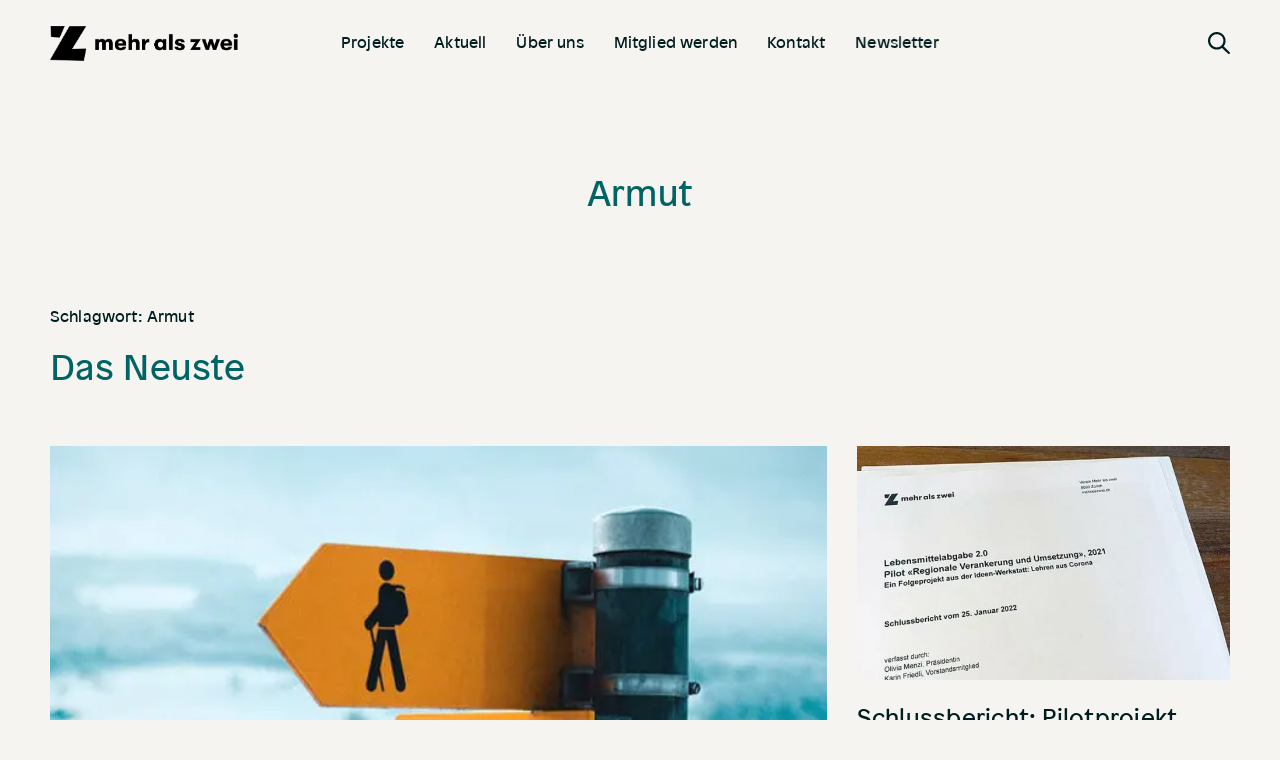

--- FILE ---
content_type: text/html; charset=UTF-8
request_url: https://mehralszwei.ch/blog/tag/armut/
body_size: 14302
content:
<!doctype html><html lang="de" class="custom-scrollbar-off"><head><meta charset="UTF-8" /><meta name="viewport" content="width=device-width, initial-scale=1, maximum-scale=1, user-scalable=no">  <script async src="https://www.googletagmanager.com/gtag/js?id=AW-697079340"></script> <script>window.dataLayer = window.dataLayer || [];
	function gtag(){dataLayer.push(arguments);}
	gtag('js', new Date());
	gtag('config', 'AW-697079340');</script> <link rel="profile" href="http://gmpg.org/xfn/11"><link rel="pingback" href="https://mehralszwei.ch/xmlrpc.php"><link rel="icon" href="https://mehralszwei.ch/wp-content/smush-webp/2019/01/cropped-favicon_512px-2-32x32.png.webp" sizes="32x32" /><link rel="icon" href="https://mehralszwei.ch/wp-content/smush-webp/2019/01/cropped-favicon_512px-2-192x192.png.webp" sizes="192x192" /><link rel="apple-touch-icon" href="https://mehralszwei.ch/wp-content/smush-webp/2019/01/cropped-favicon_512px-2-180x180.png.webp" /><meta name="msapplication-TileImage" content="https://mehralszwei.ch/wp-content/uploads/2019/01/cropped-favicon_512px-2-270x270.png" /><meta name='robots' content='index, follow, max-image-preview:large, max-snippet:-1, max-video-preview:-1' /><link media="all" href="https://mehralszwei.ch/wp-content/cache/autoptimize/css/autoptimize_cdf514f3b7465d885c1919f72bbb57f0.css" rel="stylesheet"><link media="print" href="https://mehralszwei.ch/wp-content/cache/autoptimize/css/autoptimize_deb390be798a15032d2183bfc701e8e9.css" rel="stylesheet"><title>Armut Archives - Verein Mehr als zwei</title><link rel="canonical" href="https://mehralszwei.ch/blog/tag/armut/" /><link rel="next" href="https://mehralszwei.ch/blog/tag/armut/page/2/" /><meta property="og:locale" content="de_DE" /><meta property="og:type" content="article" /><meta property="og:title" content="Armut Archives - Verein Mehr als zwei" /><meta property="og:url" content="https://mehralszwei.ch/blog/tag/armut/" /><meta property="og:site_name" content="Verein Mehr als zwei" /><meta name="twitter:card" content="summary_large_image" /> <script type="application/ld+json" class="yoast-schema-graph">{"@context":"https://schema.org","@graph":[{"@type":"CollectionPage","@id":"https://mehralszwei.ch/blog/tag/armut/","url":"https://mehralszwei.ch/blog/tag/armut/","name":"Armut Archives - Verein Mehr als zwei","isPartOf":{"@id":"https://mehralszwei.ch/#website"},"primaryImageOfPage":{"@id":"https://mehralszwei.ch/blog/tag/armut/#primaryimage"},"image":{"@id":"https://mehralszwei.ch/blog/tag/armut/#primaryimage"},"thumbnailUrl":"https://mehralszwei.ch/wp-content/uploads/2022/05/wegweiser.jpg","inLanguage":"de"},{"@type":"ImageObject","inLanguage":"de","@id":"https://mehralszwei.ch/blog/tag/armut/#primaryimage","url":"https://mehralszwei.ch/wp-content/uploads/2022/05/wegweiser.jpg","contentUrl":"https://mehralszwei.ch/wp-content/uploads/2022/05/wegweiser.jpg","width":811,"height":640,"caption":"Wegweiser"},{"@type":"WebSite","@id":"https://mehralszwei.ch/#website","url":"https://mehralszwei.ch/","name":"Verein Mehr als zwei","description":"","potentialAction":[{"@type":"SearchAction","target":{"@type":"EntryPoint","urlTemplate":"https://mehralszwei.ch/?s={search_term_string}"},"query-input":{"@type":"PropertyValueSpecification","valueRequired":true,"valueName":"search_term_string"}}],"inLanguage":"de"}]}</script> <link rel="alternate" type="application/rss+xml" title="Verein Mehr als zwei &raquo; Feed" href="https://mehralszwei.ch/feed/" /><link rel="alternate" type="application/rss+xml" title="Verein Mehr als zwei &raquo; Kommentar-Feed" href="https://mehralszwei.ch/comments/feed/" /><link rel="alternate" type="application/rss+xml" title="Verein Mehr als zwei &raquo; Armut Schlagwort-Feed" href="https://mehralszwei.ch/blog/tag/armut/feed/" /><style id='wp-img-auto-sizes-contain-inline-css' type='text/css'>img:is([sizes=auto i],[sizes^="auto," i]){contain-intrinsic-size:3000px 1500px}
/*# sourceURL=wp-img-auto-sizes-contain-inline-css */</style><style id='wp-emoji-styles-inline-css' type='text/css'>img.wp-smiley, img.emoji {
		display: inline !important;
		border: none !important;
		box-shadow: none !important;
		height: 1em !important;
		width: 1em !important;
		margin: 0 0.07em !important;
		vertical-align: -0.1em !important;
		background: none !important;
		padding: 0 !important;
	}
/*# sourceURL=wp-emoji-styles-inline-css */</style><style id='wp-block-library-inline-css' type='text/css'>:root{--wp-block-synced-color:#7a00df;--wp-block-synced-color--rgb:122,0,223;--wp-bound-block-color:var(--wp-block-synced-color);--wp-editor-canvas-background:#ddd;--wp-admin-theme-color:#007cba;--wp-admin-theme-color--rgb:0,124,186;--wp-admin-theme-color-darker-10:#006ba1;--wp-admin-theme-color-darker-10--rgb:0,107,160.5;--wp-admin-theme-color-darker-20:#005a87;--wp-admin-theme-color-darker-20--rgb:0,90,135;--wp-admin-border-width-focus:2px}@media (min-resolution:192dpi){:root{--wp-admin-border-width-focus:1.5px}}.wp-element-button{cursor:pointer}:root .has-very-light-gray-background-color{background-color:#eee}:root .has-very-dark-gray-background-color{background-color:#313131}:root .has-very-light-gray-color{color:#eee}:root .has-very-dark-gray-color{color:#313131}:root .has-vivid-green-cyan-to-vivid-cyan-blue-gradient-background{background:linear-gradient(135deg,#00d084,#0693e3)}:root .has-purple-crush-gradient-background{background:linear-gradient(135deg,#34e2e4,#4721fb 50%,#ab1dfe)}:root .has-hazy-dawn-gradient-background{background:linear-gradient(135deg,#faaca8,#dad0ec)}:root .has-subdued-olive-gradient-background{background:linear-gradient(135deg,#fafae1,#67a671)}:root .has-atomic-cream-gradient-background{background:linear-gradient(135deg,#fdd79a,#004a59)}:root .has-nightshade-gradient-background{background:linear-gradient(135deg,#330968,#31cdcf)}:root .has-midnight-gradient-background{background:linear-gradient(135deg,#020381,#2874fc)}:root{--wp--preset--font-size--normal:16px;--wp--preset--font-size--huge:42px}.has-regular-font-size{font-size:1em}.has-larger-font-size{font-size:2.625em}.has-normal-font-size{font-size:var(--wp--preset--font-size--normal)}.has-huge-font-size{font-size:var(--wp--preset--font-size--huge)}.has-text-align-center{text-align:center}.has-text-align-left{text-align:left}.has-text-align-right{text-align:right}.has-fit-text{white-space:nowrap!important}#end-resizable-editor-section{display:none}.aligncenter{clear:both}.items-justified-left{justify-content:flex-start}.items-justified-center{justify-content:center}.items-justified-right{justify-content:flex-end}.items-justified-space-between{justify-content:space-between}.screen-reader-text{border:0;clip-path:inset(50%);height:1px;margin:-1px;overflow:hidden;padding:0;position:absolute;width:1px;word-wrap:normal!important}.screen-reader-text:focus{background-color:#ddd;clip-path:none;color:#444;display:block;font-size:1em;height:auto;left:5px;line-height:normal;padding:15px 23px 14px;text-decoration:none;top:5px;width:auto;z-index:100000}html :where(.has-border-color){border-style:solid}html :where([style*=border-top-color]){border-top-style:solid}html :where([style*=border-right-color]){border-right-style:solid}html :where([style*=border-bottom-color]){border-bottom-style:solid}html :where([style*=border-left-color]){border-left-style:solid}html :where([style*=border-width]){border-style:solid}html :where([style*=border-top-width]){border-top-style:solid}html :where([style*=border-right-width]){border-right-style:solid}html :where([style*=border-bottom-width]){border-bottom-style:solid}html :where([style*=border-left-width]){border-left-style:solid}html :where(img[class*=wp-image-]){height:auto;max-width:100%}:where(figure){margin:0 0 1em}html :where(.is-position-sticky){--wp-admin--admin-bar--position-offset:var(--wp-admin--admin-bar--height,0px)}@media screen and (max-width:600px){html :where(.is-position-sticky){--wp-admin--admin-bar--position-offset:0px}}

/*# sourceURL=wp-block-library-inline-css */</style><style id='global-styles-inline-css' type='text/css'>:root{--wp--preset--aspect-ratio--square: 1;--wp--preset--aspect-ratio--4-3: 4/3;--wp--preset--aspect-ratio--3-4: 3/4;--wp--preset--aspect-ratio--3-2: 3/2;--wp--preset--aspect-ratio--2-3: 2/3;--wp--preset--aspect-ratio--16-9: 16/9;--wp--preset--aspect-ratio--9-16: 9/16;--wp--preset--color--black: #000000;--wp--preset--color--cyan-bluish-gray: #abb8c3;--wp--preset--color--white: #ffffff;--wp--preset--color--pale-pink: #f78da7;--wp--preset--color--vivid-red: #cf2e2e;--wp--preset--color--luminous-vivid-orange: #ff6900;--wp--preset--color--luminous-vivid-amber: #fcb900;--wp--preset--color--light-green-cyan: #7bdcb5;--wp--preset--color--vivid-green-cyan: #00d084;--wp--preset--color--pale-cyan-blue: #8ed1fc;--wp--preset--color--vivid-cyan-blue: #0693e3;--wp--preset--color--vivid-purple: #9b51e0;--wp--preset--color--thb-accent: #ef173b;--wp--preset--gradient--vivid-cyan-blue-to-vivid-purple: linear-gradient(135deg,rgb(6,147,227) 0%,rgb(155,81,224) 100%);--wp--preset--gradient--light-green-cyan-to-vivid-green-cyan: linear-gradient(135deg,rgb(122,220,180) 0%,rgb(0,208,130) 100%);--wp--preset--gradient--luminous-vivid-amber-to-luminous-vivid-orange: linear-gradient(135deg,rgb(252,185,0) 0%,rgb(255,105,0) 100%);--wp--preset--gradient--luminous-vivid-orange-to-vivid-red: linear-gradient(135deg,rgb(255,105,0) 0%,rgb(207,46,46) 100%);--wp--preset--gradient--very-light-gray-to-cyan-bluish-gray: linear-gradient(135deg,rgb(238,238,238) 0%,rgb(169,184,195) 100%);--wp--preset--gradient--cool-to-warm-spectrum: linear-gradient(135deg,rgb(74,234,220) 0%,rgb(151,120,209) 20%,rgb(207,42,186) 40%,rgb(238,44,130) 60%,rgb(251,105,98) 80%,rgb(254,248,76) 100%);--wp--preset--gradient--blush-light-purple: linear-gradient(135deg,rgb(255,206,236) 0%,rgb(152,150,240) 100%);--wp--preset--gradient--blush-bordeaux: linear-gradient(135deg,rgb(254,205,165) 0%,rgb(254,45,45) 50%,rgb(107,0,62) 100%);--wp--preset--gradient--luminous-dusk: linear-gradient(135deg,rgb(255,203,112) 0%,rgb(199,81,192) 50%,rgb(65,88,208) 100%);--wp--preset--gradient--pale-ocean: linear-gradient(135deg,rgb(255,245,203) 0%,rgb(182,227,212) 50%,rgb(51,167,181) 100%);--wp--preset--gradient--electric-grass: linear-gradient(135deg,rgb(202,248,128) 0%,rgb(113,206,126) 100%);--wp--preset--gradient--midnight: linear-gradient(135deg,rgb(2,3,129) 0%,rgb(40,116,252) 100%);--wp--preset--font-size--small: 13px;--wp--preset--font-size--medium: 20px;--wp--preset--font-size--large: 36px;--wp--preset--font-size--x-large: 42px;--wp--preset--spacing--20: 0.44rem;--wp--preset--spacing--30: 0.67rem;--wp--preset--spacing--40: 1rem;--wp--preset--spacing--50: 1.5rem;--wp--preset--spacing--60: 2.25rem;--wp--preset--spacing--70: 3.38rem;--wp--preset--spacing--80: 5.06rem;--wp--preset--shadow--natural: 6px 6px 9px rgba(0, 0, 0, 0.2);--wp--preset--shadow--deep: 12px 12px 50px rgba(0, 0, 0, 0.4);--wp--preset--shadow--sharp: 6px 6px 0px rgba(0, 0, 0, 0.2);--wp--preset--shadow--outlined: 6px 6px 0px -3px rgb(255, 255, 255), 6px 6px rgb(0, 0, 0);--wp--preset--shadow--crisp: 6px 6px 0px rgb(0, 0, 0);}:where(.is-layout-flex){gap: 0.5em;}:where(.is-layout-grid){gap: 0.5em;}body .is-layout-flex{display: flex;}.is-layout-flex{flex-wrap: wrap;align-items: center;}.is-layout-flex > :is(*, div){margin: 0;}body .is-layout-grid{display: grid;}.is-layout-grid > :is(*, div){margin: 0;}:where(.wp-block-columns.is-layout-flex){gap: 2em;}:where(.wp-block-columns.is-layout-grid){gap: 2em;}:where(.wp-block-post-template.is-layout-flex){gap: 1.25em;}:where(.wp-block-post-template.is-layout-grid){gap: 1.25em;}.has-black-color{color: var(--wp--preset--color--black) !important;}.has-cyan-bluish-gray-color{color: var(--wp--preset--color--cyan-bluish-gray) !important;}.has-white-color{color: var(--wp--preset--color--white) !important;}.has-pale-pink-color{color: var(--wp--preset--color--pale-pink) !important;}.has-vivid-red-color{color: var(--wp--preset--color--vivid-red) !important;}.has-luminous-vivid-orange-color{color: var(--wp--preset--color--luminous-vivid-orange) !important;}.has-luminous-vivid-amber-color{color: var(--wp--preset--color--luminous-vivid-amber) !important;}.has-light-green-cyan-color{color: var(--wp--preset--color--light-green-cyan) !important;}.has-vivid-green-cyan-color{color: var(--wp--preset--color--vivid-green-cyan) !important;}.has-pale-cyan-blue-color{color: var(--wp--preset--color--pale-cyan-blue) !important;}.has-vivid-cyan-blue-color{color: var(--wp--preset--color--vivid-cyan-blue) !important;}.has-vivid-purple-color{color: var(--wp--preset--color--vivid-purple) !important;}.has-black-background-color{background-color: var(--wp--preset--color--black) !important;}.has-cyan-bluish-gray-background-color{background-color: var(--wp--preset--color--cyan-bluish-gray) !important;}.has-white-background-color{background-color: var(--wp--preset--color--white) !important;}.has-pale-pink-background-color{background-color: var(--wp--preset--color--pale-pink) !important;}.has-vivid-red-background-color{background-color: var(--wp--preset--color--vivid-red) !important;}.has-luminous-vivid-orange-background-color{background-color: var(--wp--preset--color--luminous-vivid-orange) !important;}.has-luminous-vivid-amber-background-color{background-color: var(--wp--preset--color--luminous-vivid-amber) !important;}.has-light-green-cyan-background-color{background-color: var(--wp--preset--color--light-green-cyan) !important;}.has-vivid-green-cyan-background-color{background-color: var(--wp--preset--color--vivid-green-cyan) !important;}.has-pale-cyan-blue-background-color{background-color: var(--wp--preset--color--pale-cyan-blue) !important;}.has-vivid-cyan-blue-background-color{background-color: var(--wp--preset--color--vivid-cyan-blue) !important;}.has-vivid-purple-background-color{background-color: var(--wp--preset--color--vivid-purple) !important;}.has-black-border-color{border-color: var(--wp--preset--color--black) !important;}.has-cyan-bluish-gray-border-color{border-color: var(--wp--preset--color--cyan-bluish-gray) !important;}.has-white-border-color{border-color: var(--wp--preset--color--white) !important;}.has-pale-pink-border-color{border-color: var(--wp--preset--color--pale-pink) !important;}.has-vivid-red-border-color{border-color: var(--wp--preset--color--vivid-red) !important;}.has-luminous-vivid-orange-border-color{border-color: var(--wp--preset--color--luminous-vivid-orange) !important;}.has-luminous-vivid-amber-border-color{border-color: var(--wp--preset--color--luminous-vivid-amber) !important;}.has-light-green-cyan-border-color{border-color: var(--wp--preset--color--light-green-cyan) !important;}.has-vivid-green-cyan-border-color{border-color: var(--wp--preset--color--vivid-green-cyan) !important;}.has-pale-cyan-blue-border-color{border-color: var(--wp--preset--color--pale-cyan-blue) !important;}.has-vivid-cyan-blue-border-color{border-color: var(--wp--preset--color--vivid-cyan-blue) !important;}.has-vivid-purple-border-color{border-color: var(--wp--preset--color--vivid-purple) !important;}.has-vivid-cyan-blue-to-vivid-purple-gradient-background{background: var(--wp--preset--gradient--vivid-cyan-blue-to-vivid-purple) !important;}.has-light-green-cyan-to-vivid-green-cyan-gradient-background{background: var(--wp--preset--gradient--light-green-cyan-to-vivid-green-cyan) !important;}.has-luminous-vivid-amber-to-luminous-vivid-orange-gradient-background{background: var(--wp--preset--gradient--luminous-vivid-amber-to-luminous-vivid-orange) !important;}.has-luminous-vivid-orange-to-vivid-red-gradient-background{background: var(--wp--preset--gradient--luminous-vivid-orange-to-vivid-red) !important;}.has-very-light-gray-to-cyan-bluish-gray-gradient-background{background: var(--wp--preset--gradient--very-light-gray-to-cyan-bluish-gray) !important;}.has-cool-to-warm-spectrum-gradient-background{background: var(--wp--preset--gradient--cool-to-warm-spectrum) !important;}.has-blush-light-purple-gradient-background{background: var(--wp--preset--gradient--blush-light-purple) !important;}.has-blush-bordeaux-gradient-background{background: var(--wp--preset--gradient--blush-bordeaux) !important;}.has-luminous-dusk-gradient-background{background: var(--wp--preset--gradient--luminous-dusk) !important;}.has-pale-ocean-gradient-background{background: var(--wp--preset--gradient--pale-ocean) !important;}.has-electric-grass-gradient-background{background: var(--wp--preset--gradient--electric-grass) !important;}.has-midnight-gradient-background{background: var(--wp--preset--gradient--midnight) !important;}.has-small-font-size{font-size: var(--wp--preset--font-size--small) !important;}.has-medium-font-size{font-size: var(--wp--preset--font-size--medium) !important;}.has-large-font-size{font-size: var(--wp--preset--font-size--large) !important;}.has-x-large-font-size{font-size: var(--wp--preset--font-size--x-large) !important;}
/*# sourceURL=global-styles-inline-css */</style><style id='classic-theme-styles-inline-css' type='text/css'>/*! This file is auto-generated */
.wp-block-button__link{color:#fff;background-color:#32373c;border-radius:9999px;box-shadow:none;text-decoration:none;padding:calc(.667em + 2px) calc(1.333em + 2px);font-size:1.125em}.wp-block-file__button{background:#32373c;color:#fff;text-decoration:none}
/*# sourceURL=/wp-includes/css/classic-themes.min.css */</style><style id='thb-app-inline-css' type='text/css'>h1,h2,h3,h4,h5,h6,.post.style9 .post-meta,.primary-font {}h1,.h1 {}h2 {}h3 {}h4 {}h5 {}h6 {}em {}label {}label {}.thb-mobile-menu a {}.thb-mobile-menu .sub-menu li a {}.thb-full-menu li a,.header.style3 .thb-full-menu>li>a {}.thb-full-menu .sub-menu li a,.header.style3 .thb-full-menu .sub-menu li a {}.thb-full-menu>li>a.social,.header.style3 .thb-full-menu.socials li a.social {}#footer .widget {}#subfooter {}.subfooter .socials a {}body {}input[type="submit"],.button,.btn,.btn-text,.btn[class*="thb-"]{}#mobile-menu,.header {}.products .product .thb_title_holder h2 {}.product-detail .product-information h1.product_title {}.product-detail .product-information .woocommerce-product-details__short-description,.product-detail .product-information .woocommerce-product-details__short-description p {}.header .logolink .logoimg {max-height:35px;}.header .logolink .logoimg[src$=".svg"] {height:35px;}@media screen and (max-width:40.0625em) {.header .logolink .logoimg {max-height:35px;}.header .logolink .logoimg[src$=".svg"] {height:35px;}}@media only screen and (min-width:64.063em) {#mobile-menu.style1 {width:50%;}}.page-id-20 #wrapper div[role="main"] {}
/*# sourceURL=thb-app-inline-css */</style> <script type="text/javascript" src="https://mehralszwei.ch/wp-includes/js/jquery/jquery.min.js?ver=3.7.1" id="jquery-core-js"></script> <script type="text/javascript" id="bodhi_svg_inline-js-extra">var svgSettings = {"skipNested":""};
//# sourceURL=bodhi_svg_inline-js-extra</script> <script type="text/javascript" id="bodhi_svg_inline-js-after">cssTarget={"Bodhi":"img.style-svg","ForceInlineSVG":"style-svg"};ForceInlineSVGActive="false";frontSanitizationEnabled="on";
//# sourceURL=bodhi_svg_inline-js-after</script> <script></script><link rel="https://api.w.org/" href="https://mehralszwei.ch/wp-json/" /><link rel="alternate" title="JSON" type="application/json" href="https://mehralszwei.ch/wp-json/wp/v2/tags/20" /><link rel="EditURI" type="application/rsd+xml" title="RSD" href="https://mehralszwei.ch/xmlrpc.php?rsd" /><meta name="generator" content="WordPress 6.9" /><style data-eae-name="wfu83_wyH4rvhfQ2__">.__eae_cssd, .wfu83_wyH4rvhfQ2__ {unicode-bidi: bidi-override;direction: rtl;}</style> <script>var __eae_open = function (str) { document.location.href = __eae_decode(str); }; var __eae_decode = function (str) { return str.replace(/[a-zA-Z]/g, function(c) { return String.fromCharCode( (c <= "Z" ? 90 : 122) >= (c = c.charCodeAt(0) + 13) ? c : c - 26 ); }); }; var __eae_decode_emails = function () { var __eae_emails = document.querySelectorAll(".__eae_r13"); for (var i = 0; i < __eae_emails.length; i++) { __eae_emails[i].textContent = __eae_decode(__eae_emails[i].textContent); } }; if (document.readyState !== "loading") { __eae_decode_emails(); } else if (document.addEventListener) { document.addEventListener("DOMContentLoaded", __eae_decode_emails); } else { document.attachEvent("onreadystatechange", function () { if (document.readyState !== "loading") __eae_decode_emails(); }); } var SAQZ__C4iD_ = function (str) { var r = function (a, d) { var map = "!\"#$%&'()*+,-./0123456789:;<=>?@ABCDEFGHIJKLMNOPQRSTUVWXYZ[\\]^_`abcdefghijklmnopqrstuvwxyz{|}~"; for (var i = 0; i < a.length; i++) { var pos = map.indexOf(a[i]); d += pos >= 0 ? map[(pos + 47) % 94] : a[i]; } return d; }; window.location.href = r(str, ""); }; document.addEventListener("copy", function (event) { if ( NodeList.prototype.forEach === undefined || Array.from === undefined || String.prototype.normalize === undefined || ! event.clipboardData ) { return; } var encoded = []; var copiedText = window.getSelection().toString().trim(); document.querySelectorAll( "." + document.querySelector("style[data-eae-name]").dataset.eaeName ).forEach(function (item) { encoded.push(item.innerText.trim()); }); if (! encoded.length) { return; } encoded.filter(function (value, index, self) { return self.indexOf(value) === index; }).map(function (item) { return { original: new RegExp(item.replace(/[-\/\\^$*+?.()|[\]{}]/g, "\\$&"), "ig"), reverse: Array.from(item.normalize("NFC")) .reverse() .join('') .replace(/[()]/g, "__eae__") }; }).forEach(function (item) { copiedText = copiedText.replace( item.original, item.reverse.replace("__eae__", "(").replace("__eae__", ")") ) }); event.clipboardData.setData("text/plain", copiedText); event.preventDefault(); });</script> <meta name="generator" content="Powered by WPBakery Page Builder - drag and drop page builder for WordPress."/><style type="text/css">body.custom-background #wrapper div[role="main"] { background-color: #ffffff; }</style><link rel="icon" href="https://mehralszwei.ch/wp-content/smush-webp/2019/01/cropped-favicon_512px-2-32x32.png.webp" sizes="32x32" /><link rel="icon" href="https://mehralszwei.ch/wp-content/smush-webp/2019/01/cropped-favicon_512px-2-192x192.png.webp" sizes="192x192" /><link rel="apple-touch-icon" href="https://mehralszwei.ch/wp-content/smush-webp/2019/01/cropped-favicon_512px-2-180x180.png.webp" /><meta name="msapplication-TileImage" content="https://mehralszwei.ch/wp-content/uploads/2019/01/cropped-favicon_512px-2-270x270.png" /> <noscript><style>.wpb_animate_when_almost_visible { opacity: 1; }</style></noscript></head><body class="archive tag tag-armut tag-20 wp-theme-werkstatt wp-child-theme-werkstatt-child midnight_off header-lateral-off thb-snap-rows- thb-dropdown-color-dark thb-nav-menu-widget-columns-2 thb-header-fixed-on thb-header-fill-off thb_row_pagination_ lightbox-theme-dark right-click-off row_pagination_position-  disable_header_fill-off disable-row-offset- mm-link-animation-link-fill footer-shadow-heavy thb-borders-off overflow-off portfolio_title_animation-off product_style1_color-dark thb-single-product-ajax-on wpb-js-composer js-comp-ver-7.8 vc_responsive"> <noscript><iframe src="https://www.googletagmanager.com/ns.html?id=GTM-N4XWJ7B"
height="0" width="0" style="display:none;visibility:hidden"></iframe></noscript><div id="wrapper" class="thb-page-transition-off"><div class="click-capture"></div><nav id="mobile-menu" class="dark style1" data-behaviour="thb-default" data-animation="none"> <a href="#" class="thb-close"><svg xmlns="http://www.w3.org/2000/svg" viewBox="0 0 64 64" enable-background="new 0 0 64 64"><g fill="none" stroke="#000" stroke-width="2" stroke-miterlimit="10"><path d="m18.947 17.15l26.1 25.903"/><path d="m19.05 43.15l25.902-26.1"/></g></svg></a><div class="custom_scroll" id="menu-scroll"><div><div class="mobile-menu-container"><div class="logo-holder"> <a href="https://mehralszwei.ch" class="logolink" title="Verein Mehr als zwei"> <img src="https://mehralszwei.ch/wp-content/uploads/2019/01/logo_mehralszwei_weiss.png" class="logoimg logo-light" alt="Verein Mehr als zwei"/> </a></div><div class="mobile-menu-top"><ul id="menu-hauptnavi" class="thb-mobile-menu"><li id="menu-item-2775" class="menu-item menu-item-type-post_type menu-item-object-page menu-item-2775"><div class="link_container"><div class="link_inner"><a href="https://mehralszwei.ch/projekte/" data-content="Projekte" data-menubg=""><span class="nav-link-mask"><span class="nav-link-mask-text">Projekte</span></span></a></div></div></li><li id="menu-item-2773" class="menu-item menu-item-type-post_type menu-item-object-page current_page_parent menu-item-2773"><div class="link_container"><div class="link_inner"><a href="https://mehralszwei.ch/aktuell/" data-content="Aktuell" data-menubg=""><span class="nav-link-mask"><span class="nav-link-mask-text">Aktuell</span></span></a></div></div></li><li id="menu-item-2777" class="menu-item menu-item-type-post_type menu-item-object-page menu-item-2777"><div class="link_container"><div class="link_inner"><a href="https://mehralszwei.ch/ueber-uns/" data-content="Über uns" data-menubg=""><span class="nav-link-mask"><span class="nav-link-mask-text">Über uns</span></span></a></div></div></li><li id="menu-item-5773" class="menu-item menu-item-type-post_type menu-item-object-page menu-item-5773"><div class="link_container"><div class="link_inner"><a href="https://mehralszwei.ch/mitglied-werden/" data-content="Mitglied werden" data-menubg=""><span class="nav-link-mask"><span class="nav-link-mask-text">Mitglied werden</span></span></a></div></div></li><li id="menu-item-2776" class="menu-item menu-item-type-post_type menu-item-object-page menu-item-2776"><div class="link_container"><div class="link_inner"><a href="https://mehralszwei.ch/kontakt/" data-content="Kontakt" data-menubg=""><span class="nav-link-mask"><span class="nav-link-mask-text">Kontakt</span></span></a></div></div></li><li id="menu-item-2774" class="menu-item menu-item-type-post_type menu-item-object-page menu-item-2774"><div class="link_container"><div class="link_inner"><a href="https://mehralszwei.ch/newsletter/" data-content="Newsletter" data-menubg=""><span class="nav-link-mask"><span class="nav-link-mask-text">Newsletter</span></span></a></div></div></li></ul></div><div class="mobile-menu-bottom"><ul id="menu-secondarynav_mobile" class="thb-secondary-menu row small-up-2"><li id="menu-item-3399" class="menu-item menu-item-type-post_type menu-item-object-page menu-item-3399 column"><a href="https://mehralszwei.ch/medien/">Medien</a></li><li id="menu-item-3400" class="menu-item menu-item-type-post_type menu-item-object-page menu-item-3400 column"><a href="https://mehralszwei.ch/newsletter/">Newsletter</a></li><li id="menu-item-3398" class="menu-item menu-item-type-post_type menu-item-object-page menu-item-3398 column"><a href="https://mehralszwei.ch/impressum/">Impressum</a></li><li id="menu-item-3397" class="menu-item menu-item-type-post_type menu-item-object-page menu-item-3397 column"><a href="https://mehralszwei.ch/disclaimer/">Disclaimer</a></li><li id="menu-item-3396" class="menu-item menu-item-type-post_type menu-item-object-page menu-item-privacy-policy menu-item-3396 column"><a href="https://mehralszwei.ch/datenschutzerklaerung/">Datenschutzerklärung</a></li></ul></div></div></div></div></nav><header class="header style4 menu_style2"><div class="row align-middle expanded"><div class="small-12 columns regular-header"><div class="logo-holder"> <a href="https://mehralszwei.ch" class="logolink" title="Verein Mehr als zwei"> <img src="https://mehralszwei.ch/wp-content/uploads/2019/01/logo_mehralszwei_schwarz.png" class="logoimg logo-dark" alt="Verein Mehr als zwei"/> <img src="https://mehralszwei.ch/wp-content/uploads/2019/01/logo_mehralszwei_weiss.png" class="logoimg logo-light" alt="Verein Mehr als zwei"/> </a></div><nav class="full-menu" id="full-menu"><ul id="menu-hauptnavi-1" class="thb-full-menu"><li class="menu-item menu-item-type-post_type menu-item-object-page menu-item-2775"><a href="https://mehralszwei.ch/projekte/">Projekte</a></li><li class="menu-item menu-item-type-post_type menu-item-object-page current_page_parent menu-item-2773"><a href="https://mehralszwei.ch/aktuell/">Aktuell</a></li><li class="menu-item menu-item-type-post_type menu-item-object-page menu-item-2777"><a href="https://mehralszwei.ch/ueber-uns/">Über uns</a></li><li class="menu-item menu-item-type-post_type menu-item-object-page menu-item-5773"><a href="https://mehralszwei.ch/mitglied-werden/">Mitglied werden</a></li><li class="menu-item menu-item-type-post_type menu-item-object-page menu-item-2776"><a href="https://mehralszwei.ch/kontakt/">Kontakt</a></li><li class="menu-item menu-item-type-post_type menu-item-object-page menu-item-2774"><a href="https://mehralszwei.ch/newsletter/">Newsletter</a></li></ul></nav><div><div class="search-holder"> <a href="#searchpopup" id="quick_search" title="Search"><svg xmlns="http://www.w3.org/2000/svg" version="1.1" x="0" y="0" width="18" height="18" viewBox="0 0 18 18" enable-background="new 0 0 17.99 18.004" xml:space="preserve"><path d="M17.7 16.5l-4.9-4.8c1-1.2 1.6-2.8 1.6-4.5 0-3.9-3.2-7.2-7.2-7.2C3.2 0 0 3.2 0 7.2c0 3.9 3.2 7.2 7.2 7.2 1.6 0 3.1-0.5 4.3-1.4l4.9 4.8c0.2 0.2 0.4 0.3 0.6 0.3 0.2 0 0.5-0.1 0.6-0.3C18.1 17.4 18.1 16.8 17.7 16.5zM1.8 7.2c0-3 2.4-5.4 5.4-5.4 3 0 5.4 2.4 5.4 5.4 0 3-2.4 5.4-5.4 5.4C4.2 12.5 1.8 10.1 1.8 7.2z"/></svg></a></div> <a class="mobile-toggle style1"> <strong>MENU</strong><div> <span></span><span></span><span></span></div> </a></div></div></div></header><div role="main" class="cf"><div class="blog-container style1 	page-padding"><div class="thb-page-header"><h1> Armut</h1></div><div class="blog-container page-padding"><div class="row"><div class="small-12 columns"><header class="post-title page-title"><div class="tag-archive">Schlagwort: Armut</div><h1 class="entry-title" itemprop="name headline">Das Neuste</h1></header></div></div><div class="row masonry-blog pagination-style1" data-count="10"><div class="small-12 medium-6 large-4 columns"><article itemscope itemtype="http://schema.org/Article" class="post style1 post-4946 type-post status-publish format-standard has-post-thumbnail hentry category-allgemein tag-armut tag-existenzminimum tag-kooperation tag-lebensmittel tag-lebensmittelabgabe tag-spenden" role="article"><figure class="post-gallery"> <a href="https://mehralszwei.ch/blog/leitfaden-lebensmittelabgabe/" rel="bookmark" title="Ein Leitfaden zur Lebensmittelabgabe 2.0"> <img width="640" height="400" src="https://mehralszwei.ch/wp-content/smush-webp/2022/05/wegweiser-640x400.jpg.webp" class="attachment-werkstatt-blog-2x size-werkstatt-blog-2x wp-post-image" alt="Wegweiser" decoding="async" fetchpriority="high" srcset="https://mehralszwei.ch/wp-content/smush-webp/2022/05/wegweiser-640x400.jpg.webp 640w, https://mehralszwei.ch/wp-content/smush-webp/2022/05/wegweiser-320x200.jpg.webp 320w, https://mehralszwei.ch/wp-content/smush-webp/2022/05/wegweiser-20x12.jpg.webp 20w" sizes="(max-width: 640px) 100vw, 640px" /> </a></figure><header class="post-title entry-header"><h4 class="entry-title" itemprop="name headline"><a href="https://mehralszwei.ch/blog/leitfaden-lebensmittelabgabe/" title="Ein Leitfaden zur Lebensmittelabgabe 2.0">Ein Leitfaden zur Lebensmittelabgabe 2.0</a></h4></header><aside class="post-meta"> 12. Mai 2022</aside><aside class="post-bottom-meta hide"> <strong rel="author" itemprop="author" class="author"><a href="https://mehralszwei.ch/blog/author/kafriedli2740/" title="Beiträge von Karin Friedli" rel="author">Karin Friedli</a></strong> <time class="date published time" datetime="2022-05-12T14:20:33+02:00" itemprop="datePublished" content="2022-05-12T14:20:33+02:00">2022-05-12T14:20:33+02:00</time><meta itemprop="dateModified" class="date updated" content="2022-05-27T16:17:46+02:00"> <span class="hide" itemprop="publisher" itemscope itemtype="https://schema.org/Organization"><meta itemprop="name" content="Verein Mehr als zwei"> <span itemprop="logo" itemscope itemtype="https://schema.org/ImageObject"><meta itemprop="url" content="https://mehralszwei.ch/wp-content/uploads/2019/01/logo_mehralszwei_schwarz.png"> </span><meta itemprop="url" content="https://mehralszwei.ch/"> </span> <span class="hide" itemprop="image" itemscope itemtype="http://schema.org/ImageObject"><meta itemprop="url" content="https://mehralszwei.ch/wp-content/uploads/2022/05/wegweiser.jpg"><meta itemprop="width" content="811"><meta itemprop="height" content="640"> </span><meta itemscope itemprop="mainEntityOfPage" itemtype="https://schema.org/WebPage" itemid="https://mehralszwei.ch/blog/leitfaden-lebensmittelabgabe/"></aside></article></div><div class="small-12 medium-6 large-4 columns"><article itemscope itemtype="http://schema.org/Article" class="post style1 post-5036 type-post status-publish format-standard has-post-thumbnail hentry category-allgemein tag-armut tag-existenzminimum tag-food-care tag-foodwaste tag-innovation tag-inspiration tag-kommunikation tag-kooperation tag-lebensmittelabgabe tag-lebensmittelspende tag-nachhaltigkeit tag-nahrung tag-spenden tag-verwertung tag-zusammenarbeit" role="article"><figure class="post-gallery"> <a href="https://mehralszwei.ch/blog/schlussbericht-pilotprojekt-lebensmittelabgabe-2-0-mit-regionaler-verankerung-in-arbon/" rel="bookmark" title="Schlussbericht: Pilotprojekt Lebensmittelabgabe 2.0 mit regionaler Verankerung in Arbon"> <img width="640" height="400" src="https://mehralszwei.ch/wp-content/smush-webp/2022/02/mehralszwei-lebensmittelabgabe-arbon-schlussbericht-korr-640x400.jpg.webp" class="attachment-werkstatt-blog-2x size-werkstatt-blog-2x wp-post-image" alt="" decoding="async" srcset="https://mehralszwei.ch/wp-content/smush-webp/2022/02/mehralszwei-lebensmittelabgabe-arbon-schlussbericht-korr-640x400.jpg.webp 640w, https://mehralszwei.ch/wp-content/smush-webp/2022/02/mehralszwei-lebensmittelabgabe-arbon-schlussbericht-korr-320x200.jpg.webp 320w, https://mehralszwei.ch/wp-content/smush-webp/2022/02/mehralszwei-lebensmittelabgabe-arbon-schlussbericht-korr-20x14.jpg.webp 20w" sizes="(max-width: 640px) 100vw, 640px" /> </a></figure><header class="post-title entry-header"><h4 class="entry-title" itemprop="name headline"><a href="https://mehralszwei.ch/blog/schlussbericht-pilotprojekt-lebensmittelabgabe-2-0-mit-regionaler-verankerung-in-arbon/" title="Schlussbericht: Pilotprojekt Lebensmittelabgabe 2.0 mit regionaler Verankerung in Arbon">Schlussbericht: Pilotprojekt Lebensmittelabgabe 2.0 mit regionaler Verankerung in Arbon</a></h4></header><aside class="post-meta"> 15. Februar 2022</aside><aside class="post-bottom-meta hide"> <strong rel="author" itemprop="author" class="author"><a href="https://mehralszwei.ch/blog/author/olimenzi3749h/" title="Beiträge von Olivia Menzi" rel="author">Olivia Menzi</a></strong> <time class="date published time" datetime="2022-02-15T09:17:00+01:00" itemprop="datePublished" content="2022-02-15T09:17:00+01:00">2022-02-15T09:17:00+01:00</time><meta itemprop="dateModified" class="date updated" content="2022-02-15T09:17:00+01:00"> <span class="hide" itemprop="publisher" itemscope itemtype="https://schema.org/Organization"><meta itemprop="name" content="Verein Mehr als zwei"> <span itemprop="logo" itemscope itemtype="https://schema.org/ImageObject"><meta itemprop="url" content="https://mehralszwei.ch/wp-content/uploads/2019/01/logo_mehralszwei_schwarz.png"> </span><meta itemprop="url" content="https://mehralszwei.ch/"> </span> <span class="hide" itemprop="image" itemscope itemtype="http://schema.org/ImageObject"><meta itemprop="url" content="https://mehralszwei.ch/wp-content/uploads/2022/02/mehralszwei-lebensmittelabgabe-arbon-schlussbericht-korr.jpg"><meta itemprop="width" content="730"><meta itemprop="height" content="512"> </span><meta itemscope itemprop="mainEntityOfPage" itemtype="https://schema.org/WebPage" itemid="https://mehralszwei.ch/blog/schlussbericht-pilotprojekt-lebensmittelabgabe-2-0-mit-regionaler-verankerung-in-arbon/"></aside></article></div><div class="small-12 medium-6 large-4 columns"><article itemscope itemtype="http://schema.org/Article" class="post style1 post-4944 type-post status-publish format-standard has-post-thumbnail hentry category-allgemein tag-kafigaeh tag-armut tag-existenzminimum tag-food-care tag-lebensmittel tag-lebensmittelabgabe tag-spenden" role="article"><figure class="post-gallery"> <a href="https://mehralszwei.ch/blog/5-jahre-kafigaeh/" rel="bookmark" title="5 Jahre #kafigäh! ☕️"> <img width="640" height="400" src="https://mehralszwei.ch/wp-content/smush-webp/2023/01/Bildschirmfoto-2022-01-26-um-19.42.58-640x400.png.webp" class="attachment-werkstatt-blog-2x size-werkstatt-blog-2x wp-post-image" alt="" decoding="async" srcset="https://mehralszwei.ch/wp-content/smush-webp/2023/01/Bildschirmfoto-2022-01-26-um-19.42.58-640x400.png.webp 640w, https://mehralszwei.ch/wp-content/smush-webp/2023/01/Bildschirmfoto-2022-01-26-um-19.42.58-320x200.png.webp 320w, https://mehralszwei.ch/wp-content/smush-webp/2023/01/Bildschirmfoto-2022-01-26-um-19.42.58-20x12.png.webp 20w" sizes="(max-width: 640px) 100vw, 640px" /> </a></figure><header class="post-title entry-header"><h4 class="entry-title" itemprop="name headline"><a href="https://mehralszwei.ch/blog/5-jahre-kafigaeh/" title="5 Jahre #kafigäh! ☕️">5 Jahre #kafigäh! ☕️</a></h4></header><aside class="post-meta"> 25. Januar 2022</aside><aside class="post-bottom-meta hide"> <strong rel="author" itemprop="author" class="author"><a href="https://mehralszwei.ch/blog/author/kafriedli2740/" title="Beiträge von Karin Friedli" rel="author">Karin Friedli</a></strong> <time class="date published time" datetime="2022-01-25T16:19:47+01:00" itemprop="datePublished" content="2022-01-25T16:19:47+01:00">2022-01-25T16:19:47+01:00</time><meta itemprop="dateModified" class="date updated" content="2022-01-27T19:05:25+01:00"> <span class="hide" itemprop="publisher" itemscope itemtype="https://schema.org/Organization"><meta itemprop="name" content="Verein Mehr als zwei"> <span itemprop="logo" itemscope itemtype="https://schema.org/ImageObject"><meta itemprop="url" content="https://mehralszwei.ch/wp-content/uploads/2019/01/logo_mehralszwei_schwarz.png"> </span><meta itemprop="url" content="https://mehralszwei.ch/"> </span> <span class="hide" itemprop="image" itemscope itemtype="http://schema.org/ImageObject"><meta itemprop="url" content="https://mehralszwei.ch/wp-content/uploads/2023/01/Bildschirmfoto-2022-01-26-um-19.42.58.png"><meta itemprop="width" content="1172"><meta itemprop="height" content="880"> </span><meta itemscope itemprop="mainEntityOfPage" itemtype="https://schema.org/WebPage" itemid="https://mehralszwei.ch/blog/5-jahre-kafigaeh/"></aside></article></div><div class="small-12 medium-6 large-4 columns"><article itemscope itemtype="http://schema.org/Article" class="post style1 post-4795 type-post status-publish format-standard has-post-thumbnail hentry category-allgemein tag-armut tag-existenzminimum tag-feedback tag-lebensmittel tag-lebensmittelabgabe tag-zusammenarbeit" role="article"><figure class="post-gallery"> <a href="https://mehralszwei.ch/blog/lebensmittelabgabe-2-0-bringt-das-was/" rel="bookmark" title="Lebensmittelabgabe 2.0: Bringt das was?"> <img width="640" height="400" src="https://mehralszwei.ch/wp-content/smush-webp/2021/10/mehralszwei-lebensmittelabgabe-feedbacks-640x400.jpg.webp" class="attachment-werkstatt-blog-2x size-werkstatt-blog-2x wp-post-image" alt="" decoding="async" loading="lazy" srcset="https://mehralszwei.ch/wp-content/smush-webp/2021/10/mehralszwei-lebensmittelabgabe-feedbacks-640x400.jpg.webp 640w, https://mehralszwei.ch/wp-content/smush-webp/2021/10/mehralszwei-lebensmittelabgabe-feedbacks-320x200.jpg.webp 320w, https://mehralszwei.ch/wp-content/smush-webp/2021/10/mehralszwei-lebensmittelabgabe-feedbacks-20x13.jpg.webp 20w" sizes="auto, (max-width: 640px) 100vw, 640px" /> </a></figure><header class="post-title entry-header"><h4 class="entry-title" itemprop="name headline"><a href="https://mehralszwei.ch/blog/lebensmittelabgabe-2-0-bringt-das-was/" title="Lebensmittelabgabe 2.0: Bringt das was?">Lebensmittelabgabe 2.0: Bringt das was?</a></h4></header><aside class="post-meta"> 5. November 2021</aside><aside class="post-bottom-meta hide"> <strong rel="author" itemprop="author" class="author"><a href="https://mehralszwei.ch/blog/author/kafriedli2740/" title="Beiträge von Karin Friedli" rel="author">Karin Friedli</a></strong> <time class="date published time" datetime="2021-11-05T10:15:23+01:00" itemprop="datePublished" content="2021-11-05T10:15:23+01:00">2021-11-05T10:15:23+01:00</time><meta itemprop="dateModified" class="date updated" content="2021-11-30T10:43:36+01:00"> <span class="hide" itemprop="publisher" itemscope itemtype="https://schema.org/Organization"><meta itemprop="name" content="Verein Mehr als zwei"> <span itemprop="logo" itemscope itemtype="https://schema.org/ImageObject"><meta itemprop="url" content="https://mehralszwei.ch/wp-content/uploads/2019/01/logo_mehralszwei_schwarz.png"> </span><meta itemprop="url" content="https://mehralszwei.ch/"> </span> <span class="hide" itemprop="image" itemscope itemtype="http://schema.org/ImageObject"><meta itemprop="url" content="https://mehralszwei.ch/wp-content/uploads/2021/10/mehralszwei-lebensmittelabgabe-feedbacks.jpg"><meta itemprop="width" content="1000"><meta itemprop="height" content="667"> </span><meta itemscope itemprop="mainEntityOfPage" itemtype="https://schema.org/WebPage" itemid="https://mehralszwei.ch/blog/lebensmittelabgabe-2-0-bringt-das-was/"></aside></article></div><div class="small-12 medium-6 large-4 columns"><article itemscope itemtype="http://schema.org/Article" class="post style1 post-4615 type-post status-publish format-standard has-post-thumbnail hentry category-allgemein tag-kafigaeh tag-armut tag-challenge tag-existenzminimum tag-food-care tag-lebensmittel tag-lebensmittelabgabe tag-spenden tag-sponsorenlauf tag-wanderung" role="article"><figure class="post-gallery"> <a href="https://mehralszwei.ch/blog/lienuvaplus-320-kilometer-und-ein-spendenstand/" rel="bookmark" title="#lienuvaplus: 320 Kilometer und ein Spendenstand"> <img width="533" height="400" src="https://mehralszwei.ch/wp-content/uploads/2021/08/Foto-08.05.21-08-39-57.jpg" class="attachment-werkstatt-blog-2x size-werkstatt-blog-2x wp-post-image" alt="" decoding="async" loading="lazy" srcset="https://mehralszwei.ch/wp-content/uploads/2021/08/Foto-08.05.21-08-39-57.jpg 1200w, https://mehralszwei.ch/wp-content/smush-webp/2021/08/Foto-08.05.21-08-39-57-320x240.jpg.webp 320w, https://mehralszwei.ch/wp-content/smush-webp/2021/08/Foto-08.05.21-08-39-57-20x15.jpg.webp 20w" sizes="auto, (max-width: 533px) 100vw, 533px" /> </a></figure><header class="post-title entry-header"><h4 class="entry-title" itemprop="name headline"><a href="https://mehralszwei.ch/blog/lienuvaplus-320-kilometer-und-ein-spendenstand/" title="#lienuvaplus: 320 Kilometer und ein Spendenstand">#lienuvaplus: 320 Kilometer und ein Spendenstand</a></h4></header><aside class="post-meta"> 6. August 2021</aside><aside class="post-bottom-meta hide"> <strong rel="author" itemprop="author" class="author"><a href="https://mehralszwei.ch/blog/author/kafriedli2740/" title="Beiträge von Karin Friedli" rel="author">Karin Friedli</a></strong> <time class="date published time" datetime="2021-08-06T08:27:11+02:00" itemprop="datePublished" content="2021-08-06T08:27:11+02:00">2021-08-06T08:27:11+02:00</time><meta itemprop="dateModified" class="date updated" content="2021-08-06T15:24:13+02:00"> <span class="hide" itemprop="publisher" itemscope itemtype="https://schema.org/Organization"><meta itemprop="name" content="Verein Mehr als zwei"> <span itemprop="logo" itemscope itemtype="https://schema.org/ImageObject"><meta itemprop="url" content="https://mehralszwei.ch/wp-content/uploads/2019/01/logo_mehralszwei_schwarz.png"> </span><meta itemprop="url" content="https://mehralszwei.ch/"> </span> <span class="hide" itemprop="image" itemscope itemtype="http://schema.org/ImageObject"><meta itemprop="url" content="https://mehralszwei.ch/wp-content/uploads/2021/08/Foto-08.05.21-08-39-57.jpg"><meta itemprop="width" content="1200"><meta itemprop="height" content="900"> </span><meta itemscope itemprop="mainEntityOfPage" itemtype="https://schema.org/WebPage" itemid="https://mehralszwei.ch/blog/lienuvaplus-320-kilometer-und-ein-spendenstand/"></aside></article></div><div class="small-12 medium-6 large-4 columns"><article itemscope itemtype="http://schema.org/Article" class="post style1 post-4583 type-post status-publish format-standard has-post-thumbnail hentry category-allgemein tag-armut tag-existentminimum tag-food-care tag-foodwaste tag-innovation tag-inspiration tag-kommunikation tag-kooperation tag-lebensmittel tag-lebensmittelabgabe tag-medien tag-zusammenarbeit" role="article"><figure class="post-gallery"> <a href="https://mehralszwei.ch/blog/pilot-lebensmittelabgabe-2-0-in-arbon-medienecho/" rel="bookmark" title="Pilot Lebensmittelabgabe 2.0 in Arbon: Medienecho"> <img width="300" height="400" src="https://mehralszwei.ch/wp-content/uploads/2021/07/AM-JKLXDqRG6FZfw2hipmoch4Q5OU9APqpaYuLwi9hB-9-qpJS8T4gZ6tRa-6uKGXPosz64wvZ-cgFN6TwVQytNq0iJ2__7CvXTUOPbBYjNx5qPD2jByEKYdLHbx0LqllPpdqlmHxtyySuMP7OiiikM5-wjw783-h1044-no.jpg" class="attachment-werkstatt-blog-2x size-werkstatt-blog-2x wp-post-image" alt="" decoding="async" loading="lazy" srcset="https://mehralszwei.ch/wp-content/uploads/2021/07/AM-JKLXDqRG6FZfw2hipmoch4Q5OU9APqpaYuLwi9hB-9-qpJS8T4gZ6tRa-6uKGXPosz64wvZ-cgFN6TwVQytNq0iJ2__7CvXTUOPbBYjNx5qPD2jByEKYdLHbx0LqllPpdqlmHxtyySuMP7OiiikM5-wjw783-h1044-no.jpg 783w, https://mehralszwei.ch/wp-content/smush-webp/2021/07/AM-JKLXDqRG6FZfw2hipmoch4Q5OU9APqpaYuLwi9hB-9-qpJS8T4gZ6tRa-6uKGXPosz64wvZ-cgFN6TwVQytNq0iJ2__7CvXTUOPbBYjNx5qPD2jByEKYdLHbx0LqllPpdqlmHxtyySuMP7OiiikM5-wjw783-h1044-no-20x27.jpg.webp 20w" sizes="auto, (max-width: 300px) 100vw, 300px" /> </a></figure><header class="post-title entry-header"><h4 class="entry-title" itemprop="name headline"><a href="https://mehralszwei.ch/blog/pilot-lebensmittelabgabe-2-0-in-arbon-medienecho/" title="Pilot Lebensmittelabgabe 2.0 in Arbon: Medienecho">Pilot Lebensmittelabgabe 2.0 in Arbon: Medienecho</a></h4></header><aside class="post-meta"> 14. Juli 2021</aside><aside class="post-bottom-meta hide"> <strong rel="author" itemprop="author" class="author"><a href="https://mehralszwei.ch/blog/author/kafriedli2740/" title="Beiträge von Karin Friedli" rel="author">Karin Friedli</a></strong> <time class="date published time" datetime="2021-07-14T15:43:40+02:00" itemprop="datePublished" content="2021-07-14T15:43:40+02:00">2021-07-14T15:43:40+02:00</time><meta itemprop="dateModified" class="date updated" content="2021-07-14T16:15:58+02:00"> <span class="hide" itemprop="publisher" itemscope itemtype="https://schema.org/Organization"><meta itemprop="name" content="Verein Mehr als zwei"> <span itemprop="logo" itemscope itemtype="https://schema.org/ImageObject"><meta itemprop="url" content="https://mehralszwei.ch/wp-content/uploads/2019/01/logo_mehralszwei_schwarz.png"> </span><meta itemprop="url" content="https://mehralszwei.ch/"> </span> <span class="hide" itemprop="image" itemscope itemtype="http://schema.org/ImageObject"><meta itemprop="url" content="https://mehralszwei.ch/wp-content/uploads/2021/07/AM-JKLXDqRG6FZfw2hipmoch4Q5OU9APqpaYuLwi9hB-9-qpJS8T4gZ6tRa-6uKGXPosz64wvZ-cgFN6TwVQytNq0iJ2__7CvXTUOPbBYjNx5qPD2jByEKYdLHbx0LqllPpdqlmHxtyySuMP7OiiikM5-wjw783-h1044-no.jpg"><meta itemprop="width" content="783"><meta itemprop="height" content="1044"> </span><meta itemscope itemprop="mainEntityOfPage" itemtype="https://schema.org/WebPage" itemid="https://mehralszwei.ch/blog/pilot-lebensmittelabgabe-2-0-in-arbon-medienecho/"></aside></article></div><div class="small-12 medium-6 large-4 columns"><article itemscope itemtype="http://schema.org/Article" class="post style1 post-4501 type-post status-publish format-standard has-post-thumbnail hentry category-allgemein tag-armut tag-existenzminimum tag-food-care tag-foodwaste tag-innovation tag-inspiration tag-kommunikation tag-kooperation tag-lebensmittel tag-lebensmittelabgabe tag-zusammenarbeit" role="article"><figure class="post-gallery"> <a href="https://mehralszwei.ch/blog/food-waste-armut-pilotprojekt-arbon/" rel="bookmark" title="Food Waste &#038; Armut gleichzeitig reduzieren – In Arbon startet schweizweit erstmaliges Pionierprojekt"> <img width="533" height="400" src="https://mehralszwei.ch/wp-content/uploads/2021/06/69B22D1E-D0BB-4238-BB35-F1CEECA99CCD.jpeg" class="attachment-werkstatt-blog-2x size-werkstatt-blog-2x wp-post-image" alt="" decoding="async" loading="lazy" srcset="https://mehralszwei.ch/wp-content/uploads/2021/06/69B22D1E-D0BB-4238-BB35-F1CEECA99CCD.jpeg 2056w, https://mehralszwei.ch/wp-content/smush-webp/2021/06/69B22D1E-D0BB-4238-BB35-F1CEECA99CCD-320x240.jpeg.webp 320w, https://mehralszwei.ch/wp-content/smush-webp/2021/06/69B22D1E-D0BB-4238-BB35-F1CEECA99CCD-20x15.jpeg.webp 20w" sizes="auto, (max-width: 533px) 100vw, 533px" /> </a></figure><header class="post-title entry-header"><h4 class="entry-title" itemprop="name headline"><a href="https://mehralszwei.ch/blog/food-waste-armut-pilotprojekt-arbon/" title="Food Waste &#038; Armut gleichzeitig reduzieren – In Arbon startet schweizweit erstmaliges Pionierprojekt">Food Waste &#038; Armut gleichzeitig reduzieren – In Arbon startet schweizweit erstmaliges Pionierprojekt</a></h4></header><aside class="post-meta"> 28. Juni 2021</aside><aside class="post-bottom-meta hide"> <strong rel="author" itemprop="author" class="author"><a href="https://mehralszwei.ch/blog/author/olimenzi3749h/" title="Beiträge von Olivia Menzi" rel="author">Olivia Menzi</a></strong> <time class="date published time" datetime="2021-06-28T06:00:29+02:00" itemprop="datePublished" content="2021-06-28T06:00:29+02:00">2021-06-28T06:00:29+02:00</time><meta itemprop="dateModified" class="date updated" content="2021-06-28T11:20:41+02:00"> <span class="hide" itemprop="publisher" itemscope itemtype="https://schema.org/Organization"><meta itemprop="name" content="Verein Mehr als zwei"> <span itemprop="logo" itemscope itemtype="https://schema.org/ImageObject"><meta itemprop="url" content="https://mehralszwei.ch/wp-content/uploads/2019/01/logo_mehralszwei_schwarz.png"> </span><meta itemprop="url" content="https://mehralszwei.ch/"> </span> <span class="hide" itemprop="image" itemscope itemtype="http://schema.org/ImageObject"><meta itemprop="url" content="https://mehralszwei.ch/wp-content/uploads/2021/06/69B22D1E-D0BB-4238-BB35-F1CEECA99CCD.jpeg"><meta itemprop="width" content="2056"><meta itemprop="height" content="1542"> </span><meta itemscope itemprop="mainEntityOfPage" itemtype="https://schema.org/WebPage" itemid="https://mehralszwei.ch/blog/food-waste-armut-pilotprojekt-arbon/"></aside></article></div><div class="small-12 medium-6 large-4 columns"><article itemscope itemtype="http://schema.org/Article" class="post style1 post-4433 type-post status-publish format-standard has-post-thumbnail hentry category-allgemein tag-armut tag-foodwaste tag-lebensmittel tag-lebensmittelspende tag-nachhaltigkeit tag-ressourcen" role="article"><figure class="post-gallery"> <a href="https://mehralszwei.ch/blog/lebensmittel-entsorgen-oder-spenden/" rel="bookmark" title="Lebensmittel entsorgen ist wirtschaftlicher, als sie zu spenden"> <img width="581" height="400" src="https://mehralszwei.ch/wp-content/smush-webp/2021/05/F648C095-BE3F-4F4E-9575-61B4A17F1E44-scaled.jpeg.webp" class="attachment-werkstatt-blog-2x size-werkstatt-blog-2x wp-post-image" alt="" decoding="async" loading="lazy" srcset="https://mehralszwei.ch/wp-content/smush-webp/2021/05/F648C095-BE3F-4F4E-9575-61B4A17F1E44-scaled.jpeg.webp 2560w, https://mehralszwei.ch/wp-content/smush-webp/2021/05/F648C095-BE3F-4F4E-9575-61B4A17F1E44-320x220.jpeg.webp 320w, https://mehralszwei.ch/wp-content/smush-webp/2021/05/F648C095-BE3F-4F4E-9575-61B4A17F1E44-20x15.jpeg.webp 20w" sizes="auto, (max-width: 581px) 100vw, 581px" /> </a></figure><header class="post-title entry-header"><h4 class="entry-title" itemprop="name headline"><a href="https://mehralszwei.ch/blog/lebensmittel-entsorgen-oder-spenden/" title="Lebensmittel entsorgen ist wirtschaftlicher, als sie zu spenden">Lebensmittel entsorgen ist wirtschaftlicher, als sie zu spenden</a></h4></header><aside class="post-meta"> 7. Mai 2021</aside><aside class="post-bottom-meta hide"> <strong rel="author" itemprop="author" class="author"><a href="https://mehralszwei.ch/blog/author/olimenzi3749h/" title="Beiträge von Olivia Menzi" rel="author">Olivia Menzi</a></strong> <time class="date published time" datetime="2021-05-07T10:16:11+02:00" itemprop="datePublished" content="2021-05-07T10:16:11+02:00">2021-05-07T10:16:11+02:00</time><meta itemprop="dateModified" class="date updated" content="2021-05-07T10:16:11+02:00"> <span class="hide" itemprop="publisher" itemscope itemtype="https://schema.org/Organization"><meta itemprop="name" content="Verein Mehr als zwei"> <span itemprop="logo" itemscope itemtype="https://schema.org/ImageObject"><meta itemprop="url" content="https://mehralszwei.ch/wp-content/uploads/2019/01/logo_mehralszwei_schwarz.png"> </span><meta itemprop="url" content="https://mehralszwei.ch/"> </span> <span class="hide" itemprop="image" itemscope itemtype="http://schema.org/ImageObject"><meta itemprop="url" content="https://mehralszwei.ch/wp-content/uploads/2021/05/F648C095-BE3F-4F4E-9575-61B4A17F1E44-scaled.jpeg"><meta itemprop="width" content="2560"><meta itemprop="height" content="1761"> </span><meta itemscope itemprop="mainEntityOfPage" itemtype="https://schema.org/WebPage" itemid="https://mehralszwei.ch/blog/lebensmittel-entsorgen-oder-spenden/"></aside></article></div><div class="small-12 medium-6 large-4 columns"><article itemscope itemtype="http://schema.org/Article" class="post style1 post-4292 type-post status-publish format-standard has-post-thumbnail hentry category-allgemein tag-kafigaeh tag-armut tag-challenge tag-existenzminimum tag-food-care tag-lebensmittel tag-lebensmittelabgabe tag-spenden tag-sponsorenlauf tag-wanderung" role="article"><figure class="post-gallery"> <a href="https://mehralszwei.ch/blog/lienu-jura-hoehenweg-kafigaeh/" rel="bookmark" title="Lienu unterwegs auf dem Jura Höhenweg – für einen guten Zweck!"> <img width="600" height="400" src="https://mehralszwei.ch/wp-content/uploads/2021/03/boots-tom-wheatley-unsplash.jpg" class="attachment-werkstatt-blog-2x size-werkstatt-blog-2x wp-post-image" alt="" decoding="async" loading="lazy" srcset="https://mehralszwei.ch/wp-content/uploads/2021/03/boots-tom-wheatley-unsplash.jpg 1200w, https://mehralszwei.ch/wp-content/smush-webp/2021/03/boots-tom-wheatley-unsplash-320x213.jpg.webp 320w, https://mehralszwei.ch/wp-content/smush-webp/2021/03/boots-tom-wheatley-unsplash-20x13.jpg.webp 20w" sizes="auto, (max-width: 600px) 100vw, 600px" /> </a></figure><header class="post-title entry-header"><h4 class="entry-title" itemprop="name headline"><a href="https://mehralszwei.ch/blog/lienu-jura-hoehenweg-kafigaeh/" title="Lienu unterwegs auf dem Jura Höhenweg – für einen guten Zweck!">Lienu unterwegs auf dem Jura Höhenweg – für einen guten Zweck!</a></h4></header><aside class="post-meta"> 2. April 2021</aside><aside class="post-bottom-meta hide"> <strong rel="author" itemprop="author" class="author"><a href="https://mehralszwei.ch/blog/author/kafriedli2740/" title="Beiträge von Karin Friedli" rel="author">Karin Friedli</a></strong> <time class="date published time" datetime="2021-04-02T05:00:54+02:00" itemprop="datePublished" content="2021-04-02T05:00:54+02:00">2021-04-02T05:00:54+02:00</time><meta itemprop="dateModified" class="date updated" content="2021-06-28T11:37:37+02:00"> <span class="hide" itemprop="publisher" itemscope itemtype="https://schema.org/Organization"><meta itemprop="name" content="Verein Mehr als zwei"> <span itemprop="logo" itemscope itemtype="https://schema.org/ImageObject"><meta itemprop="url" content="https://mehralszwei.ch/wp-content/uploads/2019/01/logo_mehralszwei_schwarz.png"> </span><meta itemprop="url" content="https://mehralszwei.ch/"> </span> <span class="hide" itemprop="image" itemscope itemtype="http://schema.org/ImageObject"><meta itemprop="url" content="https://mehralszwei.ch/wp-content/uploads/2021/03/boots-tom-wheatley-unsplash.jpg"><meta itemprop="width" content="1200"><meta itemprop="height" content="800"> </span><meta itemscope itemprop="mainEntityOfPage" itemtype="https://schema.org/WebPage" itemid="https://mehralszwei.ch/blog/lienu-jura-hoehenweg-kafigaeh/"></aside></article></div><div class="small-12 medium-6 large-4 columns"><article itemscope itemtype="http://schema.org/Article" class="post style1 post-3767 type-post status-publish format-standard has-post-thumbnail hentry category-allgemein tag-armut tag-existenzminimum tag-foodwaste tag-innovation tag-kommunikation tag-kooperation tag-lebensmittel tag-lebensmittelabgabe tag-lebensmittelspende tag-spenden tag-zusammenarbeit" role="article"><figure class="post-gallery"> <a href="https://mehralszwei.ch/blog/lebensmittel-armut-schweiz/" rel="bookmark" title="Armut in der Schweiz: Lebensmittelabgabe neu (weiter)denken"> <img width="569" height="400" src="https://mehralszwei.ch/wp-content/uploads/2020/09/lebensmittelabgabe_kartonbox_micha-bearbeitet.jpg" class="attachment-werkstatt-blog-2x size-werkstatt-blog-2x wp-post-image" alt="" decoding="async" loading="lazy" srcset="https://mehralszwei.ch/wp-content/uploads/2020/09/lebensmittelabgabe_kartonbox_micha-bearbeitet.jpg 1212w, https://mehralszwei.ch/wp-content/smush-webp/2020/09/lebensmittelabgabe_kartonbox_micha-bearbeitet-320x225.jpg.webp 320w, https://mehralszwei.ch/wp-content/smush-webp/2020/09/lebensmittelabgabe_kartonbox_micha-bearbeitet-20x15.jpg.webp 20w" sizes="auto, (max-width: 569px) 100vw, 569px" /> </a></figure><header class="post-title entry-header"><h4 class="entry-title" itemprop="name headline"><a href="https://mehralszwei.ch/blog/lebensmittel-armut-schweiz/" title="Armut in der Schweiz: Lebensmittelabgabe neu (weiter)denken">Armut in der Schweiz: Lebensmittelabgabe neu (weiter)denken</a></h4></header><aside class="post-meta"> 19. November 2020</aside><aside class="post-bottom-meta hide"> <strong rel="author" itemprop="author" class="author"><a href="https://mehralszwei.ch/blog/author/olimenzi3749h/" title="Beiträge von Olivia Menzi" rel="author">Olivia Menzi</a></strong> <time class="date published time" datetime="2020-11-19T08:00:46+01:00" itemprop="datePublished" content="2020-11-19T08:00:46+01:00">2020-11-19T08:00:46+01:00</time><meta itemprop="dateModified" class="date updated" content="2022-05-12T15:11:01+02:00"> <span class="hide" itemprop="publisher" itemscope itemtype="https://schema.org/Organization"><meta itemprop="name" content="Verein Mehr als zwei"> <span itemprop="logo" itemscope itemtype="https://schema.org/ImageObject"><meta itemprop="url" content="https://mehralszwei.ch/wp-content/uploads/2019/01/logo_mehralszwei_schwarz.png"> </span><meta itemprop="url" content="https://mehralszwei.ch/"> </span> <span class="hide" itemprop="image" itemscope itemtype="http://schema.org/ImageObject"><meta itemprop="url" content="https://mehralszwei.ch/wp-content/uploads/2020/09/lebensmittelabgabe_kartonbox_micha-bearbeitet.jpg"><meta itemprop="width" content="1212"><meta itemprop="height" content="852"> </span><meta itemscope itemprop="mainEntityOfPage" itemtype="https://schema.org/WebPage" itemid="https://mehralszwei.ch/blog/lebensmittel-armut-schweiz/"></aside></article></div></div><div class="row align-center"><div class="small-12 medium-10 large-9 columns"><nav class="navigation pagination" aria-label="Seitennummerierung der Beiträge"><h2 class="screen-reader-text">Seitennummerierung der Beiträge</h2><div class="nav-links"><span aria-current="page" class="page-numbers current">1</span> <a class="page-numbers" href="https://mehralszwei.ch/blog/tag/armut/page/2/">2</a> <a class="next page-numbers" href="https://mehralszwei.ch/blog/tag/armut/page/2/"><span>Weiter</span></a></div></nav></div></div></div></div></div><footer id="footer" class="footer  light full-width-footer"><div class="row"><div class="small-12 large-3 columns"><div id="nav_menu-2" class="widget cf widget_nav_menu"><div class="menu-footernavi-container"><ul id="menu-footernavi" class="menu"><li id="menu-item-2785" class="menu-item menu-item-type-post_type menu-item-object-page menu-item-2785"><a href="https://mehralszwei.ch/projekte/">Projekte</a></li><li id="menu-item-2784" class="menu-item menu-item-type-post_type menu-item-object-page menu-item-2784"><a href="https://mehralszwei.ch/ueber-uns/">Über uns</a></li><li id="menu-item-2778" class="menu-item menu-item-type-post_type menu-item-object-page current_page_parent menu-item-2778"><a href="https://mehralszwei.ch/aktuell/">Aktuell</a></li><li id="menu-item-2783" class="menu-item menu-item-type-post_type menu-item-object-page menu-item-2783"><a href="https://mehralszwei.ch/kontakt/">Kontakt</a></li><li id="menu-item-2940" class="menu-item menu-item-type-post_type menu-item-object-page menu-item-2940"><a href="https://mehralszwei.ch/medien/">Medien</a></li><li id="menu-item-2782" class="menu-item menu-item-type-post_type menu-item-object-page menu-item-2782"><a href="https://mehralszwei.ch/newsletter/">Newsletter</a></li><li id="menu-item-2781" class="menu-item menu-item-type-post_type menu-item-object-page menu-item-2781"><a href="https://mehralszwei.ch/impressum/">Impressum</a></li><li id="menu-item-2816" class="menu-item menu-item-type-post_type menu-item-object-page menu-item-2816"><a href="https://mehralszwei.ch/disclaimer/">Disclaimer</a></li><li id="menu-item-2779" class="menu-item menu-item-type-post_type menu-item-object-page menu-item-privacy-policy menu-item-2779"><a rel="privacy-policy" href="https://mehralszwei.ch/datenschutzerklaerung/">Datenschutzerklärung</a></li><li id="menu-item-5181" class="menu-item menu-item-type-post_type menu-item-object-page menu-item-5181"><a href="https://mehralszwei.ch/cookie-richtlinie-eu/">Cookie-Richtlinie (EU)</a></li></ul></div></div></div><div class="small-12 large-3 columns kontakt-socialmedia"><ul><li class="facebook"> <a href="https://www.facebook.com/vereinmehralszwei/" target="_blank"></a></li><li class="instagram"> <a href="http://instagram.com/mehralszwei" target="_blank"></a></li><li class="linkedin"> <a href="https://www.linkedin.com/company/mehralszwei" target="_blank"></a></li></ul></div><div class="small-12 large-6 columns"><div id="text-2" class="widget cf widget_text"><div class="textwidget"><p>Weil «smart» viel mehr bedeutet als Technik-Schnickschnack: Wir verwirklichen gute Ideen, deren Zeit gekommen ist.</p><p>Wir freuen uns über eine Nachricht via <a href="https://mehralszwei.ch/kontakt/">Kontaktformular</a>.</p><p>Verein Mehr als zwei<br /> 8000 Zürich<br /> <a href="javascript:SAQZ__C4iD_('>2:=E@i:?7@o>69C2=DKH6:]49');"><span class="wfu83_wyH4rvhfQ2__">hc&#x2e;iewzslarhem&#64;ofni</span></a></p></div></div><div class="copyright">&copy; 2018–2026 Verein Mehr als zwei – Alle Rechte vorbehalten</div></div></div></footer></div>  <script type="speculationrules">{"prefetch":[{"source":"document","where":{"and":[{"href_matches":"/*"},{"not":{"href_matches":["/wp-*.php","/wp-admin/*","/wp-content/uploads/*","/wp-content/*","/wp-content/plugins/*","/wp-content/themes/werkstatt-child/*","/wp-content/themes/werkstatt/*","/*\\?(.+)"]}},{"not":{"selector_matches":"a[rel~=\"nofollow\"]"}},{"not":{"selector_matches":".no-prefetch, .no-prefetch a"}}]},"eagerness":"conservative"}]}</script> <script type="text/javascript" id="thb-app-js-extra">var themeajax = {"url":"https://mehralszwei.ch/wp-admin/admin-ajax.php","l10n":{"of":"%curr% of %total%","loading":"Loading ...","lightbox_loading":"Loading...","nomore":"No More Posts","nomore_products":"All Products Loaded","loadmore":"Load More","added":"Added To Cart","added_svg":"\u003Csvg xmlns=\"http://www.w3.org/2000/svg\" viewBox=\"0 0 64 64\" enable-background=\"new 0 0 64 64\"\u003E\u003Cpath fill=\"none\" stroke=\"#000\" stroke-width=\"2\" stroke-linejoin=\"bevel\" stroke-miterlimit=\"10\" d=\"m13 33l12 12 24-24\"/\u003E\u003C/svg\u003E","prev_arrow_key":"Previous (Left arrow key)","next_arrow_key":"Next (Right arrow key)","lightbox_close":"Close (Esc)","adding_to_cart":"Adding to Cart"},"svg":{"prev_arrow":"\u003Csvg xmlns=\"http://www.w3.org/2000/svg\" xmlns:xlink=\"http://www.w3.org/1999/xlink\" x=\"0px\" y=\"0px\"\r\n\t width=\"30px\" height=\"18px\" viewBox=\"0 0 30 18\" enable-background=\"new 0 0 30 18\" xml:space=\"preserve\"\u003E\r\n\u003Cpath class=\"handle\" d=\"M2.511,9.007l7.185-7.221c0.407-0.409,0.407-1.071,0-1.48s-1.068-0.409-1.476,0L0.306,8.259\r\n\tc-0.408,0.41-0.408,1.072,0,1.481l7.914,7.952c0.407,0.408,1.068,0.408,1.476,0s0.407-1.07,0-1.479L2.511,9.007z\"/\u003E\r\n\u003Cpath class=\"bar\" fill-rule=\"evenodd\" clip-rule=\"evenodd\" d=\"M30,9c0,0.553-0.447,1-1,1H1c-0.551,0-1-0.447-1-1c0-0.552,0.449-1,1-1h28.002\r\n\tC29.554,8,30,8.448,30,9z\"/\u003E\r\n\u003C/svg\u003E\r\n"},"settings":{"current_url":"https://mehralszwei.ch/blog/leitfaden-lebensmittelabgabe/","portfolio_title_animation":"off","page_transition":"off","page_transition_style":"thb-fade","page_transition_in_speed":"1000","page_transition_out_speed":"500","shop_product_listing_pagination":"style1","right_click":"off","mobile_menu_speed":"0.5"},"sounds":{"music_sound":"off","music_sound_toggle_home":"on","music_sound_file":false,"menu_item_hover_sound":"off","menu_item_hover_sound_file":false,"menu_open_sound":"off","menu_open_sound_file":false,"menu_close_sound":"off","menu_close_sound_file":false,"click_sound":"off","click_sound_file":false}};
//# sourceURL=thb-app-js-extra</script> <script id="wp-emoji-settings" type="application/json">{"baseUrl":"https://s.w.org/images/core/emoji/17.0.2/72x72/","ext":".png","svgUrl":"https://s.w.org/images/core/emoji/17.0.2/svg/","svgExt":".svg","source":{"concatemoji":"https://mehralszwei.ch/wp-includes/js/wp-emoji-release.min.js?ver=6.9"}}</script> <script type="module">/*! This file is auto-generated */
const a=JSON.parse(document.getElementById("wp-emoji-settings").textContent),o=(window._wpemojiSettings=a,"wpEmojiSettingsSupports"),s=["flag","emoji"];function i(e){try{var t={supportTests:e,timestamp:(new Date).valueOf()};sessionStorage.setItem(o,JSON.stringify(t))}catch(e){}}function c(e,t,n){e.clearRect(0,0,e.canvas.width,e.canvas.height),e.fillText(t,0,0);t=new Uint32Array(e.getImageData(0,0,e.canvas.width,e.canvas.height).data);e.clearRect(0,0,e.canvas.width,e.canvas.height),e.fillText(n,0,0);const a=new Uint32Array(e.getImageData(0,0,e.canvas.width,e.canvas.height).data);return t.every((e,t)=>e===a[t])}function p(e,t){e.clearRect(0,0,e.canvas.width,e.canvas.height),e.fillText(t,0,0);var n=e.getImageData(16,16,1,1);for(let e=0;e<n.data.length;e++)if(0!==n.data[e])return!1;return!0}function u(e,t,n,a){switch(t){case"flag":return n(e,"\ud83c\udff3\ufe0f\u200d\u26a7\ufe0f","\ud83c\udff3\ufe0f\u200b\u26a7\ufe0f")?!1:!n(e,"\ud83c\udde8\ud83c\uddf6","\ud83c\udde8\u200b\ud83c\uddf6")&&!n(e,"\ud83c\udff4\udb40\udc67\udb40\udc62\udb40\udc65\udb40\udc6e\udb40\udc67\udb40\udc7f","\ud83c\udff4\u200b\udb40\udc67\u200b\udb40\udc62\u200b\udb40\udc65\u200b\udb40\udc6e\u200b\udb40\udc67\u200b\udb40\udc7f");case"emoji":return!a(e,"\ud83e\u1fac8")}return!1}function f(e,t,n,a){let r;const o=(r="undefined"!=typeof WorkerGlobalScope&&self instanceof WorkerGlobalScope?new OffscreenCanvas(300,150):document.createElement("canvas")).getContext("2d",{willReadFrequently:!0}),s=(o.textBaseline="top",o.font="600 32px Arial",{});return e.forEach(e=>{s[e]=t(o,e,n,a)}),s}function r(e){var t=document.createElement("script");t.src=e,t.defer=!0,document.head.appendChild(t)}a.supports={everything:!0,everythingExceptFlag:!0},new Promise(t=>{let n=function(){try{var e=JSON.parse(sessionStorage.getItem(o));if("object"==typeof e&&"number"==typeof e.timestamp&&(new Date).valueOf()<e.timestamp+604800&&"object"==typeof e.supportTests)return e.supportTests}catch(e){}return null}();if(!n){if("undefined"!=typeof Worker&&"undefined"!=typeof OffscreenCanvas&&"undefined"!=typeof URL&&URL.createObjectURL&&"undefined"!=typeof Blob)try{var e="postMessage("+f.toString()+"("+[JSON.stringify(s),u.toString(),c.toString(),p.toString()].join(",")+"));",a=new Blob([e],{type:"text/javascript"});const r=new Worker(URL.createObjectURL(a),{name:"wpTestEmojiSupports"});return void(r.onmessage=e=>{i(n=e.data),r.terminate(),t(n)})}catch(e){}i(n=f(s,u,c,p))}t(n)}).then(e=>{for(const n in e)a.supports[n]=e[n],a.supports.everything=a.supports.everything&&a.supports[n],"flag"!==n&&(a.supports.everythingExceptFlag=a.supports.everythingExceptFlag&&a.supports[n]);var t;a.supports.everythingExceptFlag=a.supports.everythingExceptFlag&&!a.supports.flag,a.supports.everything||((t=a.source||{}).concatemoji?r(t.concatemoji):t.wpemoji&&t.twemoji&&(r(t.twemoji),r(t.wpemoji)))});
//# sourceURL=https://mehralszwei.ch/wp-includes/js/wp-emoji-loader.min.js</script> <script></script> <aside id="searchpopup" class="light"> <a href="#" class="thb-search-close"><svg xmlns="http://www.w3.org/2000/svg" viewBox="0 0 64 64" enable-background="new 0 0 64 64"><g fill="none" stroke="#000" stroke-width="2" stroke-miterlimit="10"><path d="m18.947 17.15l26.1 25.903"/><path d="m19.05 43.15l25.902-26.1"/></g></svg></a><form method="get" class="searchform" role="search" action="https://mehralszwei.ch/"><div class="search-icon"> <svg xmlns="http://www.w3.org/2000/svg" version="1.1" x="0" y="0" width="24" height="24" viewBox="0 0 18 18" enable-background="new 0 0 17.99 18.004" xml:space="preserve"><path d="M17.7 16.5l-4.9-4.8c1-1.2 1.6-2.8 1.6-4.5 0-3.9-3.2-7.2-7.2-7.2C3.2 0 0 3.2 0 7.2c0 3.9 3.2 7.2 7.2 7.2 1.6 0 3.1-0.5 4.3-1.4l4.9 4.8c0.2 0.2 0.4 0.3 0.6 0.3 0.2 0 0.5-0.1 0.6-0.3C18.1 17.4 18.1 16.8 17.7 16.5zM1.8 7.2c0-3 2.4-5.4 5.4-5.4 3 0 5.4 2.4 5.4 5.4 0 3-2.4 5.4-5.4 5.4C4.2 12.5 1.8 10.1 1.8 7.2z"></path></svg></div><fieldset> <input name="s" type="text" class="s small-12" placeholder="Suchbegriff eingeben…"> <input type="submit" class="btn accent" value="Suche" /></fieldset></form><div class="cc"></div></aside> <script defer src="https://mehralszwei.ch/wp-content/cache/autoptimize/js/autoptimize_de821961b268a1537e1246f2ca686b09.js"></script></body></html>

--- FILE ---
content_type: text/css
request_url: https://mehralszwei.ch/wp-content/cache/autoptimize/css/autoptimize_deb390be798a15032d2183bfc701e8e9.css
body_size: 2266
content:
body,h1,h2,h3,h4,h5,h6,ol,ul{width:auto !important;border:0 !important;margin:0 !important;padding:0 !important;float:none !important;position:static !important;overflow:visible !important}body,.header,.header.hover,#wrapper [role=main],#mc_embed_signup form,.gform_wrapper form{background-color:#fff !important}*,img{filter:grayscale(1) !important}*{-webkit-print-color-adjust:exact !important;color-adjust:exact !important}body,#wrapper{border:none !important;box-shadow:none !important}body{font-size:9pt !important;width:90% !important;margin:0 auto !important}p,a,.page .post-content a,.post-detail .post-title .post-meta,.post-detail .post-title .post-meta span,.post-detail .post-title .post-meta span a .team-autor,h3.img-caption,h3.img-caption a,.about-detail .sm-gallery-title .sm-gallery-textPart,.about-detail .smblog_masonry_numcol .sm-post-title a,.kontaktadresse,.kontaktadresse p,.kontaktadresse>div,.kontaktadresse .kontakt-socialmedia,.legalinfos,.legalinfos p,.legalinfos>div,.content__gdprBlock,.content__gdprBlock p,.testimonial,.testimonial p,.testimonial .testimonial-name,.wpb_text_column p a,.page .post-content a,.post .post-content a,.box-footer a,.mec-event-content p a,.post .post-content h4 a,.homenews-readmore a,.thb-portfolio.masonry+.text-center a.btn.masonry_btn span,.portfolio-detail .portfolio-content a,#wrapper .hentry .kontaktadresse .kontakt-socialmedia ul li a:after,body.single-team .post-content .team-blogposts a,body.single-team .post-content .team-projekte a,body.single-team .post-content ul li.team-email a,body.single-team .post-content ul li.team-telefon a,#wrapper .hentry .team-kontakt-list ul li a:after,.kontaktadresse .kontakt-socialmedia a,.back-link a,.gform_wrapper .field_sublabel_below .ginput_complex.ginput_container label,.gform_wrapper .field_sublabel_below div[class*=gfield_time_].ginput_container label,#wrapper .hentry .sidebar .link-thema ul li a{color:#000 !important;border-bottom:none !important}.post-content ul li,.post-content ol li,#wrapper .hentry ul li,#wrapper .hentry ol li{margin-bottom:1em !important}a,.page .post-content a,.back-link a,.portfolio-detail .portfolio-content .back-link a,#wrapper .hentry .team-kontakt-list ul li a:after{border-bottom:none !important;text-decoration:underline !important}a[href]:after{content:" (Link → " attr(href) ")";border:none !important;text-decoration:none !important;font-size:9pt !important;font-style:italic !important;color:#999 !important;line-height:1.2em !important;margin-bottom:3em !important;padding-left:.75em !important;padding-right:.75em !important;display:inline-block !important}body.home a[href]:after{display:block !important}p a[href^="#"]:after,.post-detail .post-title .post-meta span a::after .team-autor{display:none !important}a.logolink[href],a#quick_search[href]{border:none !important;text-decoration:none !important}a.logolink[href]:after,a#quick_search[href]:after{padding:1em !important}p a{word-wrap:break-word}body:before,body:after{content:"Printversion: mehralszwei.ch — best viewed in Google Chrome";float:none !important;text-align:left !important;width:100% !important;padding-left:0 !important;padding-right:0 !important;display:block !important}body:before{margin:2em 0 3em !important;padding-top:0 !important;padding-bottom:1em !important;border-bottom:2px solid #000 !important}body:after{margin:3em 0 2em !important;padding-top:1em !important;padding-bottom:0 !important;border-top:2px solid #000 !important}.header .logolink .logoimg.logo-light,a.logolink[href]:after,a#quick_search[href]:after,.search-holder,#footer{display:none !important}.header .logolink .logoimg,.mobile-menu-container .logo-holder .logoimg,#searchpopup .logo-holder img{height:.8cm !important;max-height:.8cm !important;width:auto !important}.header{position:relative !important;padding:0 0 5px !important}.thb-full-menu>li.current_page_item a,.thb-full-menu>li.current-menu-item a,body.single-post .thb-full-menu>li.current_page_parent a,body.single-team .thb-full-menu>li.menu-item-366 a,.header.menu_style2 .full-menu .thb-full-menu>li.current_page_item a,.header.menu_style2 .full-menu .thb-full-menu>li.current-menu-item a,.header.menu_style2 .full-menu>li.current_page_parent a,.header.menu_style2 .full-menu>li.menu-item-366 a{border-bottom:2px solid #000 !important}.blog-container,body.blog #wrapper [role=main] .blog-container,body.single-post .blog-container,.post-detail .post-gallery,#wrapper [role=main] div.hentry,body.post-type-archive-mec-events #main-content,body.single-portfolio .portfolio-detail,body.single-team .team-detail,body.page .page-padding,body.home .page-padding,.home-detail{margin-top:0 !important}q:after{content:" (Quelle: " attr(cite) ")"}*,.thb-fixed,.is_stuck,.mehralszweibox:hover .box-button:after,.post-content p a[href$=".pdf"]:before,.post-content p a[href$=".xls"]:before,.post-content p a[href$=".xlsx"]:before,.post-content p a[href$=".doc"]:before,.post-content p a[href$=".docx"]:before,.post-content p a[href$=".ppt"]:before,.post-content p a[href$=".pptx"]:before,.post-content p a[href$=".jpg"]:before,.post-content p a[href$=".jpeg"]:before,.post-content p a[href$=".png"]:before,.post-content p a[href$=".gif"]:before,.post-content p a[href$=".svg"]:before,.post-content p a[href$=".psd"]:before,.post-content p a[href$=".ai"]:before,.post-content p a[href$=".tif"]:before,.post-content p a[href$=".tiff"]:before,.post-content p a[href$=".eps"]:before,.post-content p a[href$=".epsf"]:before,.post-content p a[href$=".mov"]:before,.post-content p a[href$=".divx"]:before,.post-content p a[href$=".mp4"]:before,.post-content p a[href$=".txt"]:before,.post-content p a[href$=".rtf"]:before,.post-content p a[href$=".rtfd"]:before,.post-content p a[href$=".zip"]:before,#wrapper .hentry .kontaktadresse .kontakt-socialmedia ul li a:before,#wrapper .footer .kontakt-socialmedia ul li a:before,#wrapper .hentry .kontaktadresse .kontakt-socialmedia ul li a:after,#wrapper .footer .kontakt-socialmedia ul li a:after,#wrapper .hentry .team-kontakt-list ul li a:before,#wrapper .hentry .team-kontakt-list ul li a:after{-webkit-transition:none !important;-moz-transition:none !important;-ms-transition:none !important;-o-transition:none !important;transition:none !important}h2{page-break-before:auto}h3,h4{page-break-after:auto}pre,blockquote{page-break-inside:auto}h1,body.home h1,body.page h1,h2,body.home h2,body.page h2,h3,body.home h3,body.page h3,h4,body.home h4,body.page h4,h5,body.home h5,body.page h5,h6,body.home h6,body.page h6,p,.sidebar .widget h6,.sidebar h6{color:#000 !important;margin-bottom:1em !important}h1,body.home h1,body.page h1{font-size:20pt !important;padding-top:.5em !important}h2,body.home h2,body.page h2{font-size:18pt !important}h3,body.home h3,body.page h3,h3:not(.img-caption),body.page h3:not(.img-caption){font-size:14pt !important}h4,body.home h4,body.page h4,h4,body.page h4,.team-beschrieb,.team-beschrieb h4,body.single-team .team-funktion,#wrapper .hentry .team-kontakt-list ul li a,.testimonial,.testimonial p,.testimonial .testimonial-name{font-size:11pt !important}h5,body.home h5,body.page h5{font-size:10pt !important}h6,body.home h6,body.page h6{font-size:10pt !important}body.single-post .blog-container h1.entry-title,body.single-portfolio .portfolio-detail h1.entry-title{margin-top:0 !important}.mehralszweibox,.mehralszweibox p,.mehralszweibox.gruen,.mehralszweibox.gruen p,.mehralszweibox.gruen a,.post .post-content .mehralszweibox.gruen a,.mehralszweibox.blau,.mehralszweibox.blau p,.mehralszweibox.blau a,.post .post-content .mehralszweibox.blau a,.mehralszweibox.gelb,.mehralszweibox.gelb p,.mehralszweibox.gelb a,.post .post-content .mehralszweibox.gelb a,.mehralszweibox h1,.mehralszweibox h2,.mehralszweibox h3,.mehralszweibox h4,.mehralszweibox h5,.mehralszweibox h6,.mehralszweibox a,.box-button,.sidebar .link-thema{color:#000 !important}.mehralszweibox,.mehralszweibox p,.mehralszweibox em,.mehralszweibox a,.mehralszweibox.gruen p,.mehralszweibox.blau p,.mehralszweibox.gelb p,.mehralszweibox.gruen a,.mehralszweibox.blau a,.mehralszweibox.gelb a,.box-button,.mehralszweibox.gross,.mehralszweibox.gross p,.mehralszweibox.gross a,.mehralszweibox.gross .box-button,h3.img-caption,h3.img-caption a,.about-detail .sm-gallery-title .sm-gallery-textPart,.about-detail .smblog_masonry_numcol .sm-post-title a,.kontaktadresse,.kontaktadresse p,.kontaktadresse>div,.kontaktadresse .kontakt-socialmedia,.legalinfos,.legalinfos p,.legalinfos>div,.content__gdprBlock,.content__gdprBlock p{font-size:13pt !important}.mehralszweibox,body.home .mehralszweibox.gelb,.sidebar .link-thema{background:0 0 !important;border:2px solid #000 !important;margin-bottom:20px !important}.box-gruen,.box-blau,.box-gelb{float:none !important}.box-button:after{width:100% !important;background-color:#000 !important}body.home .foto1,body.home .foto2,img{width:100% !important}.widget_tag_cloud{display:none !important}body.page-template-page-home-zentriert h4{margin-bottom:2em !important}.thb-portfolio .portfolio-inner,.blog-container figure,.about-detail a,.widget_team_personen .team-img{background-color:#fff !important;-webkit-print-color-adjust:exact !important;color-adjust:exact !important}.about-detail .offset{margin:0 !important;padding:0 !important}.about-detail.first>div{width:50% !important;flex:0 0 50% !important}.about-detail img{width:100% !important}.team-kontakt-list ul li a[href]:before,#wrapper .hentry .kontaktadresse .kontakt-socialmedia ul li a:before,#wrapper .footer .kontakt-socialmedia ul li a:before,#wrapper .hentry .team-kontakt-list ul li a:before{font-size:30px !important}.team-kontakt-list ul li a[href]:after,#wrapper .hentry .kontaktadresse .kontakt-socialmedia ul li a:after,#wrapper .footer .kontakt-socialmedia ul li a:after,#wrapper .hentry .team-kontakt-list ul li a:after{font-size:16pt !important;font-style:normal !important;padding:0 !important}.team-kontakt-list ul li.team-email a:after,.team-kontakt-list ul li.team-telefon a:after{display:none !important;content:"" !important}#wrapper .hentry .kontaktadresse .kontakt-socialmedia ul li a:before,#wrapper .hentry .team-kontakt-list ul li a:before{margin-right:20px !important}#wrapper .hentry .kontaktadresse .kontakt-socialmedia ul li a:before,#wrapper .hentry .team-kontakt-list ul li a:before{color:#000 !important}.testimonial{border:2px solid #000 !important;padding:40px !important}.testimonial:before{content:"Zitat: "}.team-category-mitarbeiter:not(.team-category-lead) .post-content .row>div{width:50% !important;flex:0 0 50% !important}#wrapper .hentry .kontaktadresse .kontakt-socialmedia ul li a:before,#wrapper .footer .kontakt-socialmedia ul li a:before,#wrapper .hentry .team-kontakt-list ul li.team-website a,#wrapper .hentry .team-kontakt-list ul li.team-facebook a,#wrapper .hentry .team-kontakt-list ul li.team-twitter a,#wrapper .hentry .team-kontakt-list ul li.team-instagram a,#wrapper .hentry .team-kontakt-list ul li.team-linkedin a,#wrapper .hentry .team-kontakt-list ul li.team-website a:before,#wrapper .hentry .team-kontakt-list ul li.team-facebook a:before,#wrapper .hentry .team-kontakt-list ul li.team-twitter a:before,#wrapper .hentry .team-kontakt-list ul li.team-instagram a:before,#wrapper .hentry .team-kontakt-list ul li.team-linkedin a:before,.about-detail a,.back-link a:before,.team-kontakt-list ul li a[href]:after{border:none !important;text-decoration:none !important}.kontakt-detail,.newsletter-detail{margin-top:0 !important}#mc_embed_signup form,.gform_wrapper form{margin-top:20px !important;padding:0 !important}.thb-portfolio .type-portfolio.style2{display:flex !important;flex-direction:column !important;flex:100% !important;width:50% !important;float:left !important}.sidebar .project-status span.abgeschlossen,.project-status-container .project-status span.abgeschlossen,.sidebar .project-status span.inarbeit,.project-status-container .project-status span.inarbeit{background:#000 !important;color:#fff !important;border-color:#000 !important}body.page h4{margin-bottom:1em !important}.back-link,.mec-event-exporting,.sidebar .link-thema,.sidebar .project-status,.sidebar #team_personen,footer #team_personen{display:none !important}.post-gallery.parallax .parallax_bg{height:100% !important;top:0 !important}.blog-container .masonry-blog .columns,.blog-container .masonry-blog>div,.blog-container .masonry-blog>div:first-of-type{width:50% !important;max-width:50% !important;flex:0 0 50% !important}body.blog h4.entry-title a[href]:after{margin-bottom:0 !important}.thb-portfolio .portfolio-inner,.blog-container figure,.about-detail a,.widget_team_personen .team-img{background:0 0 !important}.post.style1 .post-gallery,.thb-portfolio .type-portfolio.style2 .portfolio-holder .portfolio-inner{margin-bottom:0 !important}.post-detail .post-title .post-meta span,.post-detail .post-title .post-meta span a{display:block !important}.post-detail .post-title .post-meta span{margin-top:2em !important}.post-detail .post-title .post-meta span a{margin-top:.5em !important}